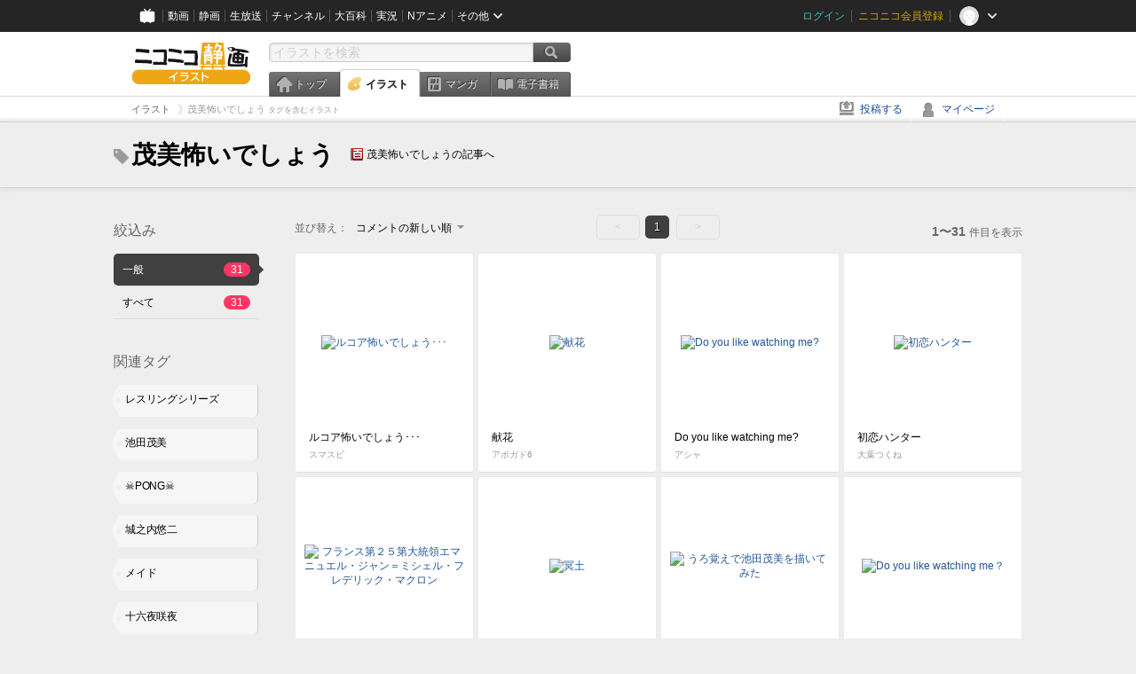

--- FILE ---
content_type: text/html; charset=UTF-8
request_url: https://ext.seiga.nicovideo.jp/tag/%E8%8C%82%E7%BE%8E%E6%80%96%E3%81%84%E3%81%A7%E3%81%97%E3%82%87%E3%81%86
body_size: 7076
content:
<!DOCTYPE html>
<!--[if IE 7 ]>    <html lang="ja" class="ie7 ielte8 ielte9"> <![endif]-->
<!--[if IE 8 ]>    <html lang="ja" class="ie8 ielte8 ielte9"> <![endif]-->
<!--[if IE 9 ]>    <html lang="ja" class="ie9 ielte9"> <![endif]-->
<!--[if lt IE 9]>  <script src="/js/lib/html5shiv.js"></script> <![endif]-->
<!--[if !(IE)]><!--> <html lang="ja" xmlns:og="http://ogp.me/ns#" xmlns:mixi="http://mixi-platform.com/ns#"> <!--<![endif]-->

<head>
<meta http-equiv="X-UA-Compatible" content="IE=Edge,chrome=1"/>
<meta http-equiv="Content-Type" content="text/html; charset=utf-8">
<meta http-equiv="Content-Script-Type" content="text/javascript">
<meta http-equiv="Content-Style-Type" content="text/css">
<meta name="description" content="「茂美怖いでしょう」のイラストを&quot;ニコニコ静画&quot;で検索！">
<meta name="copyright" content="&copy; DWANGO Co., Ltd.">
<meta name="keywords" content="茂美怖いでしょう,イラスト,画像,ニコニコ">
<meta name="google-site-verification" content="X1ARxKsFZK8gXr39X1KnF8tzHbcCj5lVZ-jQB0VwS-I" />
<meta name="mixi-check-robots" content="noimage" />
<title>茂美怖いでしょう - ニコニコ静画 (イラスト)</title>
<link rel="start" href="https://seiga.nicovideo.jp/tag/%E8%8C%82%E7%BE%8E%E6%80%96%E3%81%84%E3%81%A7%E3%81%97%E3%82%87%E3%81%86" />
<link rel="shortcut icon" href="/favicon.ico">
<link rel="stylesheet" type="text/css" href="/css/common/common_l.css?gfuk3e">
<!--[if IE 7]>
<link rel="stylesheet" type="text/css" href="/css/manga/ie7.css">
<![endif]-->
<script src="/js/common.min.js?q0xrj7" type="text/javascript"></script>
<script src="/js/illust/common.min.js?jpmmug" type="text/javascript"></script>
<script src="/js/illust/list.min.js?jwixbo" type="text/javascript"></script>
<!-- Google Tag Manager -->
<script type="text/javascript">
(function(win) {
var window = win;
var userId = "";
var loginStatus = "not_login";
var memberStatus = null;
var data = {};
data.user = {
user_id: parseInt(userId, 10) || null,
login_status: loginStatus,
member_status: memberStatus
};
window.NicoGoogleTagManagerDataLayer = [];
window.NicoGoogleTagManagerDataLayer.push(data);
})(window);
</script>
<script>(function(w,d,s,l,i){w[l]=w[l]||[];w[l].push({'gtm.start':
new Date().getTime(),event:'gtm.js'});var f=d.getElementsByTagName(s)[0],
j=d.createElement(s),dl=l!='dataLayer'?'&l='+l:'';j.async=true;j.src=
'https://www.googletagmanager.com/gtm.js?id='+i+dl;f.parentNode.insertBefore(j,f);
})(window,document,'script','NicoGoogleTagManagerDataLayer','GTM-KXT7G5G');</script>
<!-- End Google Tag Manager -->    
<link rel="stylesheet" type="text/css" href="/css/illust/all_l.css?babgzv">
<script src="https://res.ads.nicovideo.jp/assets/js/ads2.js?ref=seiga" type="text/javascript"></script>
<link rel="stylesheet" type="text/css" href="/css/dist/app.min.css?p5xzmh">
<script type="text/javascript" src="/js/dist/app.bundle.js?r8dm5h"></script>
</head>

<body>
<div id="CommonHeader"></div>
<style>
#CommonHeader {
position: relative;
width: 100%;
min-height: 36px;
z-index: 100000;
margin: 0;
padding: 0;
background-color: #252525;
}
</style>
<script>
(function() {
var commonHeaderParams = {"frontendId":56,"site":"seiga","user":{"isLogin":false},"customization":{"size":{"maxWidth":"984px"},"helpLink":{"href":"https:\/\/qa.nicovideo.jp\/category\/show\/402"},"logoutNextUrl":"\/tag\/%E8%8C%82%E7%BE%8E%E6%80%96%E3%81%84%E3%81%A7%E3%81%97%E3%82%87%E3%81%86","nextUrl":"\/tag\/%E8%8C%82%E7%BE%8E%E6%80%96%E3%81%84%E3%81%A7%E3%81%97%E3%82%87%E3%81%86","mypageUrl":"\/my\/","userPanelServiceLinksLabel":"\u30cb\u30b3\u30cb\u30b3\u9759\u753b\u30e1\u30cb\u30e5\u30fc","userPanelLinks":[{"href":"\/my\/clip","label":"\u30af\u30ea\u30c3\u30d7\u3057\u305f\u30a4\u30e9\u30b9\u30c8"},{"href":"\/my\/personalize","label":"\u30a4\u30e9\u30b9\u30c8\u5b9a\u70b9\u89b3\u6e2c"},{"href":"\/my\/image","label":"\u6295\u7a3f\u30a4\u30e9\u30b9\u30c8"},{"href":"\/illust\/ranking\/","label":"\u30a4\u30e9\u30b9\u30c8\u30e9\u30f3\u30ad\u30f3\u30b0"},{"href":"\/manga\/my\/favorite","label":"\u304a\u6c17\u306b\u5165\u308a\u6f2b\u753b"},{"href":"\/manga\/create","label":"\u6295\u7a3f\u30de\u30f3\u30ac"},{"href":"\/manga\/my\/bought","label":"\u8cfc\u5165\u3057\u305f\u30de\u30f3\u30ac"},{"href":"\/manga\/ranking\/","label":"\u30de\u30f3\u30ac\u30e9\u30f3\u30ad\u30f3\u30b0"},{"href":"https:\/\/user.nicoebook.jp\/app\/n3\/my\/books","label":"\u8cfc\u5165\u3057\u305f\u66f8\u7c4d"}]}};
var commonHeaderCustomParams =  { customization: { userPanelServiceLinksLabel: 'イラストメニュー', userPanelLinks: [ { href: '/illust/ranking/', label: 'ランキング' }, { href: '/my/clip', label: 'クリップ' }, { href: '/my/personalize', label: '定点観測' }, { href: '/my/image', label: '投稿イラスト' } ] } } ;
if (commonHeaderCustomParams.customization) {
keys = ['userPanelLinks', 'userPanelServiceLinksLabel'];
keys.forEach(function(key) {
if (commonHeaderCustomParams.customization.hasOwnProperty(key)) {
commonHeaderParams.customization[key] = commonHeaderCustomParams.customization[key];
}
});
}
window.onCommonHeaderReady = function(commonHeader) {
window.commonHeader = commonHeader;
commonHeader.mount('#CommonHeader', commonHeaderParams);
commonHeader.on('commonHeader:fixedDisabledChanged', function(params) {
onChangeHeaderFixed(params.isFixedDisabled);
});
onChangeHeaderFixed(commonHeader.isFixedDisabled);
function onChangeHeaderFixed(isFixedDisabled) {
var bodyElement = document.querySelector('body');
if (bodyElement) {
isFixedDisabled ?
bodyElement.classList.add('nofix') : bodyElement.classList.remove('nofix');
}
}
};
})();
</script>
<script type="text/javascript" src="https://common-header.nimg.jp/3.1.4/pc/CommonHeaderLoader.min.js"></script>  <div id="wrapper">
<div id="header_block">
<div>
<div id="header" class="header_mode">
<div id="header_cnt" class="cfix">
<div id="logo" class="mt10">
<h1>
<a href="/illust/?track=home" >
<img src="/img/common/logo_illust.png" alt="ニコニコ静画&nbsp;イラスト">
</a>
</h1>
</div>
<div id="sg_menu_search">
<div id="sg_search_box">
<form id="head_search_form" action="search" method="get">
<input type="text" name="q" id="bar_search" placeholder="イラストを検索" class="search_form_text header_left edited" maxlength="510">
<input id="search_button" type="image" src="/img/common/header/btn_search.png" alt="検索">
</form>
</div>
</div>
<script type="text/javascript">
(function($,window,searchTarget){
$(function(){
search.init("search", searchTarget);
});
})
(jQuery,window,"illust");
</script>
<div id="ad_468_60">
<div id="ads_pc_seiga_header"></div>
</div>        <div id="sg_global_navi" class="cfix">
<ul id="sg_global_navi_main" data-active="illust">
<li><a class="sg_navi_top" href="/?track=global_navi_top">トップ</a></li>
<li><a class="sg_navi_illust" href="/illust/?track=global_navi_illust">イラスト</a></li>
<li><a class="sg_navi_manga" href="https://manga.nicovideo.jp//?track=global_navi_illust">マンガ</a></li>
<li><a class="sg_navi_book" href="https://bookwalker.jp/?adpcnt=2nFklU4o">電子書籍</a></li>
</ul>
<script>
(function($){
var active = $("#sg_global_navi_main").data("active");
if (active == 'shunga') {
active = 'illust';
} else if (active == 'my') {
active = 'top';
}
$("#sg_global_navi_main").find("li .sg_navi_"+active).addClass("active");
})
(jQuery)
</script>
</div>
</div>
<div class="sg_global_bar cfix">
<ul class="sg_pankuzu">
<li itemscope itemtype="http://data-vocabulary.org/Breadcrumb"><a href="/illust/" itemprop="url"><span itemprop="title">イラスト</span></a></li>
<li class="active" itemscope itemtype="http://data-vocabulary.org/Breadcrumb"><span itemprop="title">茂美怖いでしょう<span class="pankuzu_suffix">&nbsp;タグを含むイラスト</span></span></li>
</ul>
<ul id="sg_global_navi_sub">
<li><a class="sg_navi_create" href="/illust/create?track=global_navi_top">投稿する</a></li>
<li><a class="sg_navi_my" rel="nofollow" href="/my/?track=global_navi_top">マイページ</a></li>
</ul>
</div>
</div>
</div>    </div>

<section class="list_head_bar"
id="ko_tagwatch"
data-id=""
data-query="茂美怖いでしょう"
data-is_active="false">
<div class="inner">
<h1><span class="icon_tag_big"></span>茂美怖いでしょう</h1>
<ul class="list_header_nav">
<li class="nico_article"><span class="icon_dic"></span><a href="http://dic.nicovideo.jp/a/%E8%8C%82%E7%BE%8E%E6%80%96%E3%81%84%E3%81%A7%E3%81%97%E3%82%87%E3%81%86" target="_blank">茂美怖いでしょうの記事へ</a></li>
</ul>
</div>
</section>
<section class="list_head_bar_min"
id="ko_tagwatch_min"
data-id=""
data-query="茂美怖いでしょう"
data-is_active="false">
<div class="inner">
<h1><span class="icon_tag_big"></span>茂美怖いでしょう</h1>
<ul class="list_header_nav">
<li class="nico_article"><span class="icon_dic"></span><a href="http://dic.nicovideo.jp/a/%E8%8C%82%E7%BE%8E%E6%80%96%E3%81%84%E3%81%A7%E3%81%97%E3%82%87%E3%81%86" target="_blank">茂美怖いでしょうの記事へ</a></li>
</ul>
</div>
</section>


<!-- #content -->
<div id="content" class="list" data-view_mode="tag_search">

  <!-- #side -->
  <div id="side">
    <section class="refine">
      <h2>絞込み</h2>
      <ul class="refine_list">
        
  
  
<li>
  <a href="/tag/%E8%8C%82%E7%BE%8E%E6%80%96%E3%81%84%E3%81%A7%E3%81%97%E3%82%87%E3%81%86" class="selected">
    <span class="target_name">一般</span>
    <span class="count ">31</span>
  </a>
</li>
        
  
        
<li>
  <a href="/tag/%E8%8C%82%E7%BE%8E%E6%80%96%E3%81%84%E3%81%A7%E3%81%97%E3%82%87%E3%81%86?target=illust_all" class="">
    <span class="target_name">すべて</span>
    <span class="count ">31</span>
  </a>
</li>
      </ul>
    </section>

          <section class="relation_tags">
        <h2>関連タグ</h2>
        <ul class="relation_tag_list">
                      <li class="tag_large"><a href="/tag/%E3%83%AC%E3%82%B9%E3%83%AA%E3%83%B3%E3%82%B0%E3%82%B7%E3%83%AA%E3%83%BC%E3%82%BA"><span class="tag_txt">レスリングシリーズ</span><span class="thum"><img src="https://lohas.nicoseiga.jp//thumb/4177900cz?" alt=""></span></a></li>
                      <li class="tag_large"><a href="/tag/%E6%B1%A0%E7%94%B0%E8%8C%82%E7%BE%8E"><span class="tag_txt">池田茂美</span><span class="thum"><img src="https://lohas.nicoseiga.jp//thumb/1655093cz?" alt=""></span></a></li>
                      <li class="tag_large"><a href="/tag/%E2%98%A0PONG%E2%98%A0"><span class="tag_txt">☠PONG☠</span><span class="thum"><img src="https://lohas.nicoseiga.jp//thumb/3239908cz?" alt=""></span></a></li>
                      <li class="tag_large"><a href="/tag/%E5%9F%8E%E4%B9%8B%E5%86%85%E6%82%A0%E4%BA%8C"><span class="tag_txt">城之内悠二</span><span class="thum"><img src="https://lohas.nicoseiga.jp//thumb/3240794cz?" alt=""></span></a></li>
                      <li class="tag_large"><a href="/tag/%E3%83%A1%E3%82%A4%E3%83%89"><span class="tag_txt">メイド</span><span class="thum"><img src="https://lohas.nicoseiga.jp//thumb/5058699cz?" alt=""></span></a></li>
                      <li class="tag_large"><a href="/tag/%E5%8D%81%E5%85%AD%E5%A4%9C%E5%92%B2%E5%A4%9C"><span class="tag_txt">十六夜咲夜</span><span class="thum"><img src="https://lohas.nicoseiga.jp//thumb/743459cz?" alt=""></span></a></li>
                      <li class="tag_large"><a href="/tag/%E6%9D%B1%E6%96%B9%E9%A4%A1%E6%8E%9B%E7%82%92%E9%A3%AF"><span class="tag_txt">東方餡掛炒飯</span><span class="thum"><img src="https://lohas.nicoseiga.jp//thumb/3724650cz?" alt=""></span></a></li>
                  </ul>
      </section>

        <aside id="ads_pc_seiga_aside" class="ad" data-ads_scroll_following="true" style="z-index: -1;"></aside>
  </div>
  <!-- //#side -->

  <!-- #main -->
  <div id="main">

    
          <!-- .controll -->
      <div class="controll">
        <div class="sort"> 並び替え：
          <div class="sort_form">
            <div class="dummy"><span>コメントの新しい順</span></div>
            <select class="reload_onchange" basepath="/tag/%E8%8C%82%E7%BE%8E%E6%80%96%E3%81%84%E3%81%A7%E3%81%97%E3%82%87%E3%81%86" queries=""><option value="image_created">投稿の新しい順</option><option value="image_created_a">投稿の古い順</option><option value="comment_created" selected="selected">コメントの新しい順</option><option value="comment_created_a">コメントの古い順</option><option value="clip_created">クリップ追加が新しい順</option><option value="clip_created_a">クリップ追加が古い順</option><option value="image_view">閲覧数の多い順</option><option value="image_view_a">閲覧数の少ない順</option><option value="comment_count">コメントの多い順</option><option value="comment_count_a">コメントの少ない順</option><option value="clip_count">クリップの多い順</option><option value="clip_count_a">クリップの少ない順</option></select>
          </div>
        </div>
        <ul class="pager">
      <li class="prev disabled">&lt;</li>
  
            <li class="current_index">1</li>
      
      <li class="next disabled">&gt;</li>
  </ul>        <p class="page_count"><strong>1〜31</strong>件目を表示</p>
      </div>
      <!-- //.controll -->

      <!-- .illust_list -->
      <div class="illust_list">
        <ul class="item_list autopagerize_page_element">
                      <li class="list_item list_no_trim2"><a href="/seiga/im10964655"> <span class="thum"><img src="https://lohas.nicoseiga.jp//thumb/10964655uz?1653824305" alt="ルコア怖いでしょう･･･"></span>
  <ul class="illust_info">
    <li class="title">ルコア怖いでしょう･･･</li>
                  <li class="user">スマスピ</li>
            </ul>
  <ul class="illust_count">
    <li class="view"><span class="icon_view"></span>2224</li>
    <li class="comment"><span class="icon_comment"></span>7</li>
    <li class="clip"><span class="icon_clip"></span>8</li>
  </ul>
</a></li>                      <li class="list_item list_no_trim2"><a href="/seiga/im11569610"> <span class="thum"><img src="https://lohas.nicoseiga.jp//thumb/11569610uz?1740294581" alt="献花"></span>
  <ul class="illust_info">
    <li class="title">献花</li>
                  <li class="user">アボガド6</li>
            </ul>
  <ul class="illust_count">
    <li class="view"><span class="icon_view"></span>839</li>
    <li class="comment"><span class="icon_comment"></span>5</li>
    <li class="clip"><span class="icon_clip"></span>6</li>
  </ul>
</a></li>                      <li class="list_item list_no_trim2"><a href="/seiga/im6092133"> <span class="thum"><img src="https://lohas.nicoseiga.jp//thumb/6092133uz?" alt="Do you  like watching me?"></span>
  <ul class="illust_info">
    <li class="title">Do you  like watching me?</li>
                  <li class="user">アシャ</li>
            </ul>
  <ul class="illust_count">
    <li class="view"><span class="icon_view"></span>10265</li>
    <li class="comment"><span class="icon_comment"></span>97</li>
    <li class="clip"><span class="icon_clip"></span>47</li>
  </ul>
</a></li>                      <li class="list_item list_no_trim2"><a href="/seiga/im11492579"> <span class="thum"><img src="https://lohas.nicoseiga.jp//thumb/11492579uz?1728102709" alt="初恋ハンター"></span>
  <ul class="illust_info">
    <li class="title">初恋ハンター</li>
                  <li class="user">大葉つくね</li>
            </ul>
  <ul class="illust_count">
    <li class="view"><span class="icon_view"></span>2066</li>
    <li class="comment"><span class="icon_comment"></span>23</li>
    <li class="clip"><span class="icon_clip"></span>2</li>
  </ul>
</a></li>                      <li class="list_item list_no_trim2"><a href="/seiga/im11394243"> <span class="thum"><img src="https://lohas.nicoseiga.jp//thumb/11394243uz?1710776444" alt="フランス第２５第大統領エマニュエル・ジャン＝ミシェル・フレデリック・マクロン"></span>
  <ul class="illust_info">
    <li class="title">フランス第２５第大統領エマニュエル・ジャン＝ミシェル・フレデリック・マクロン</li>
                  <li class="user">となりのマッキンタイア</li>
            </ul>
  <ul class="illust_count">
    <li class="view"><span class="icon_view"></span>712</li>
    <li class="comment"><span class="icon_comment"></span>10</li>
    <li class="clip"><span class="icon_clip"></span>0</li>
  </ul>
</a></li>                      <li class="list_item list_no_trim2"><a href="/seiga/im5130665"> <span class="thum"><img src="https://lohas.nicoseiga.jp//thumb/5130665uz?" alt="冥土"></span>
  <ul class="illust_info">
    <li class="title">冥土</li>
                  <li class="user">S4</li>
            </ul>
  <ul class="illust_count">
    <li class="view"><span class="icon_view"></span>53187</li>
    <li class="comment"><span class="icon_comment"></span>171</li>
    <li class="clip"><span class="icon_clip"></span>66</li>
  </ul>
</a></li>                      <li class="list_item list_no_trim2"><a href="/seiga/im884978"> <span class="thum"><img src="https://lohas.nicoseiga.jp//thumb/884978uz?" alt="うろ覚えで池田茂美を描いてみた"></span>
  <ul class="illust_info">
    <li class="title">うろ覚えで池田茂美を描いてみた</li>
                  <li class="user">misty</li>
            </ul>
  <ul class="illust_count">
    <li class="view"><span class="icon_view"></span>7814</li>
    <li class="comment"><span class="icon_comment"></span>39</li>
    <li class="clip"><span class="icon_clip"></span>24</li>
  </ul>
</a></li>                      <li class="list_item list_no_trim2"><a href="/seiga/im2179344"> <span class="thum"><img src="https://lohas.nicoseiga.jp//thumb/2179344uz?" alt="Do you like watching me？"></span>
  <ul class="illust_info">
    <li class="title">Do you like watching me？</li>
                  <li class="user">SmallAnikiLove</li>
            </ul>
  <ul class="illust_count">
    <li class="view"><span class="icon_view"></span>6733</li>
    <li class="comment"><span class="icon_comment"></span>41</li>
    <li class="clip"><span class="icon_clip"></span>24</li>
  </ul>
</a></li>                      <li class="list_item list_no_trim2"><a href="/seiga/im4144880"> <span class="thum"><img src="https://lohas.nicoseiga.jp//thumb/4144880uz?1560561755" alt="床下の城之内"></span>
  <ul class="illust_info">
    <li class="title">床下の城之内</li>
                  <li class="user">自慰ニョ別府</li>
            </ul>
  <ul class="illust_count">
    <li class="view"><span class="icon_view"></span>10200</li>
    <li class="comment"><span class="icon_comment"></span>17</li>
    <li class="clip"><span class="icon_clip"></span>32</li>
  </ul>
</a></li>                      <li class="list_item list_no_trim2"><a href="/seiga/im10951058"> <span class="thum"><img src="https://lohas.nicoseiga.jp//thumb/10951058uz?1652195677" alt="けもフレ3の隊長 ピーチパンサーの誘惑編"></span>
  <ul class="illust_info">
    <li class="title">けもフレ3の隊長 ピーチパンサーの誘惑編</li>
                  <li class="user">古代角竜 アガタロス</li>
            </ul>
  <ul class="illust_count">
    <li class="view"><span class="icon_view"></span>464</li>
    <li class="comment"><span class="icon_comment"></span>1</li>
    <li class="clip"><span class="icon_clip"></span>1</li>
  </ul>
</a></li>                      <li class="list_item list_no_trim2"><a href="/seiga/im10909311"> <span class="thum"><img src="https://lohas.nicoseiga.jp//thumb/10909311uz?1645967889" alt="オニャンコPONG"></span>
  <ul class="illust_info">
    <li class="title">オニャンコPONG</li>
                  <li class="user">アスパラダイスケ</li>
            </ul>
  <ul class="illust_count">
    <li class="view"><span class="icon_view"></span>5329</li>
    <li class="comment"><span class="icon_comment"></span>21</li>
    <li class="clip"><span class="icon_clip"></span>12</li>
  </ul>
</a></li>                      <li class="list_item list_no_trim2"><a href="/seiga/im5991826"> <span class="thum"><img src="https://lohas.nicoseiga.jp//thumb/5991826uz?" alt="☠PONG☠"></span>
  <ul class="illust_info">
    <li class="title">☠PONG☠</li>
                  <li class="user">ぎんさん</li>
            </ul>
  <ul class="illust_count">
    <li class="view"><span class="icon_view"></span>1119</li>
    <li class="comment"><span class="icon_comment"></span>4</li>
    <li class="clip"><span class="icon_clip"></span>2</li>
  </ul>
</a></li>                      <li class="list_item list_no_trim2"><a href="/seiga/im2427488"> <span class="thum"><img src="https://lohas.nicoseiga.jp//thumb/2427488uz?" alt="Do you like watching me？"></span>
  <ul class="illust_info">
    <li class="title">Do you like watching me？</li>
                  <li class="user">nh</li>
            </ul>
  <ul class="illust_count">
    <li class="view"><span class="icon_view"></span>16224</li>
    <li class="comment"><span class="icon_comment"></span>18</li>
    <li class="clip"><span class="icon_clip"></span>155</li>
  </ul>
</a></li>                      <li class="list_item list_no_trim2"><a href="/seiga/im3697409"> <span class="thum"><img src="https://lohas.nicoseiga.jp//thumb/3697409uz?" alt="愛に不可能はない!　その2"></span>
  <ul class="illust_info">
    <li class="title">愛に不可能はない!　その2</li>
                  <li class="user">ハウザー</li>
            </ul>
  <ul class="illust_count">
    <li class="view"><span class="icon_view"></span>1686</li>
    <li class="comment"><span class="icon_comment"></span>5</li>
    <li class="clip"><span class="icon_clip"></span>11</li>
  </ul>
</a></li>                      <li class="list_item list_no_trim2"><a href="/seiga/im1656169"> <span class="thum"><img src="https://lohas.nicoseiga.jp//thumb/1656169uz?" alt="＼PONG／"></span>
  <ul class="illust_info">
    <li class="title">＼PONG／</li>
                  <li class="user">9enS2000</li>
            </ul>
  <ul class="illust_count">
    <li class="view"><span class="icon_view"></span>27367</li>
    <li class="comment"><span class="icon_comment"></span>102</li>
    <li class="clip"><span class="icon_clip"></span>275</li>
  </ul>
</a></li>                      <li class="list_item list_no_trim2"><a href="/seiga/im2259610"> <span class="thum"><img src="https://lohas.nicoseiga.jp//thumb/2259610uz?" alt="咲夜怖いでしょう・・・"></span>
  <ul class="illust_info">
    <li class="title">咲夜怖いでしょう・・・</li>
                  <li class="user">miz</li>
            </ul>
  <ul class="illust_count">
    <li class="view"><span class="icon_view"></span>13695</li>
    <li class="comment"><span class="icon_comment"></span>25</li>
    <li class="clip"><span class="icon_clip"></span>113</li>
  </ul>
</a></li>                      <li class="list_item list_no_trim2"><a href="/seiga/im3613420"> <span class="thum"><img src="https://lohas.nicoseiga.jp//thumb/3613420uz?" alt="ホモンスターハンターエロンティアGay　ゴウガルフ烈種！？"></span>
  <ul class="illust_info">
    <li class="title">ホモンスターハンターエロンティアGay　ゴウガルフ烈種！？</li>
                  <li class="user">肉裂き怪物</li>
            </ul>
  <ul class="illust_count">
    <li class="view"><span class="icon_view"></span>3433</li>
    <li class="comment"><span class="icon_comment"></span>8</li>
    <li class="clip"><span class="icon_clip"></span>7</li>
  </ul>
</a></li>                      <li class="list_item list_no_trim2"><a href="/seiga/im3239908"> <span class="thum"><img src="https://lohas.nicoseiga.jp//thumb/3239908uz?" alt="怖いでしょう・・・・"></span>
  <ul class="illust_info">
    <li class="title">怖いでしょう・・・・</li>
                  <li class="user">tk8</li>
            </ul>
  <ul class="illust_count">
    <li class="view"><span class="icon_view"></span>27500</li>
    <li class="comment"><span class="icon_comment"></span>83</li>
    <li class="clip"><span class="icon_clip"></span>87</li>
  </ul>
</a></li>                      <li class="list_item list_no_trim2"><a href="/seiga/im7543613"> <span class="thum"><img src="https://lohas.nicoseiga.jp//thumb/7543613uz?1508754957" alt="シゲミアン"></span>
  <ul class="illust_info">
    <li class="title">シゲミアン</li>
                  <li class="user">van billy</li>
            </ul>
  <ul class="illust_count">
    <li class="view"><span class="icon_view"></span>1310</li>
    <li class="comment"><span class="icon_comment"></span>3</li>
    <li class="clip"><span class="icon_clip"></span>1</li>
  </ul>
</a></li>                      <li class="list_item list_no_trim2"><a href="/seiga/im1422648"> <span class="thum"><img src="https://lohas.nicoseiga.jp//thumb/1422648uz?" alt="☠Do you like watching me?☠"></span>
  <ul class="illust_info">
    <li class="title">☠Do you like watching me?☠</li>
                  <li class="user">ajapar</li>
            </ul>
  <ul class="illust_count">
    <li class="view"><span class="icon_view"></span>3871</li>
    <li class="comment"><span class="icon_comment"></span>21</li>
    <li class="clip"><span class="icon_clip"></span>14</li>
  </ul>
</a></li>                      <li class="list_item list_no_trim2"><a href="/seiga/im5271051"> <span class="thum"><img src="https://lohas.nicoseiga.jp//thumb/5271051uz?" alt="すわっちゃん「あーうー」"></span>
  <ul class="illust_info">
    <li class="title">すわっちゃん「あーうー」</li>
                  <li class="user">taisaijinx</li>
            </ul>
  <ul class="illust_count">
    <li class="view"><span class="icon_view"></span>1254</li>
    <li class="comment"><span class="icon_comment"></span>10</li>
    <li class="clip"><span class="icon_clip"></span>4</li>
  </ul>
</a></li>                      <li class="list_item list_no_trim2"><a href="/seiga/im2006255"> <span class="thum"><img src="https://lohas.nicoseiga.jp//thumb/2006255uz?" alt="私を見るの好き？"></span>
  <ul class="illust_info">
    <li class="title">私を見るの好き？</li>
                  <li class="user">劣尾</li>
            </ul>
  <ul class="illust_count">
    <li class="view"><span class="icon_view"></span>4707</li>
    <li class="comment"><span class="icon_comment"></span>10</li>
    <li class="clip"><span class="icon_clip"></span>28</li>
  </ul>
</a></li>                      <li class="list_item list_no_trim2"><a href="/seiga/im2300430"> <span class="thum"><img src="https://lohas.nicoseiga.jp//thumb/2300430uz?" alt="ハリセンボン・チルノ"></span>
  <ul class="illust_info">
    <li class="title">ハリセンボン・チルノ</li>
                  <li class="user">ミヤマルロボ</li>
            </ul>
  <ul class="illust_count">
    <li class="view"><span class="icon_view"></span>13660</li>
    <li class="comment"><span class="icon_comment"></span>199</li>
    <li class="clip"><span class="icon_clip"></span>137</li>
  </ul>
</a></li>                      <li class="list_item list_no_trim2"><a href="/seiga/im4515545"> <span class="thum"><img src="https://lohas.nicoseiga.jp//thumb/4515545uz?" alt="茂美"></span>
  <ul class="illust_info">
    <li class="title">茂美</li>
                  <li class="user">最強☆人参</li>
            </ul>
  <ul class="illust_count">
    <li class="view"><span class="icon_view"></span>605</li>
    <li class="comment"><span class="icon_comment"></span>2</li>
    <li class="clip"><span class="icon_clip"></span>0</li>
  </ul>
</a></li>                      <li class="list_item list_no_trim2"><a href="/seiga/im2298740"> <span class="thum"><img src="https://lohas.nicoseiga.jp//thumb/2298740uz?" alt="どぅ　ゆー　らいく　うぉっちんぐ　みー？"></span>
  <ul class="illust_info">
    <li class="title">どぅ　ゆー　らいく　うぉっちんぐ　みー？</li>
                  <li class="user">おぐらふ若野</li>
            </ul>
  <ul class="illust_count">
    <li class="view"><span class="icon_view"></span>800</li>
    <li class="comment"><span class="icon_comment"></span>2</li>
    <li class="clip"><span class="icon_clip"></span>4</li>
  </ul>
</a></li>                      <li class="list_item list_no_trim2"><a href="/seiga/im1544091"> <span class="thum"><img src="https://lohas.nicoseiga.jp//thumb/1544091uz?" alt="ゲゲゲイ♂の京太郎"></span>
  <ul class="illust_info">
    <li class="title">ゲゲゲイ♂の京太郎</li>
                  <li class="user">ルドルフ・シュタイナー</li>
            </ul>
  <ul class="illust_count">
    <li class="view"><span class="icon_view"></span>2957</li>
    <li class="comment"><span class="icon_comment"></span>11</li>
    <li class="clip"><span class="icon_clip"></span>11</li>
  </ul>
</a></li>                      <li class="list_item list_no_trim2"><a href="/seiga/im3574647"> <span class="thum"><img src="https://lohas.nicoseiga.jp//thumb/3574647uz?" alt="暁美怖いでしょう。。。"></span>
  <ul class="illust_info">
    <li class="title">暁美怖いでしょう。。。</li>
                  <li class="user">van billy</li>
            </ul>
  <ul class="illust_count">
    <li class="view"><span class="icon_view"></span>3144</li>
    <li class="comment"><span class="icon_comment"></span>4</li>
    <li class="clip"><span class="icon_clip"></span>13</li>
  </ul>
</a></li>                      <li class="list_item list_no_trim2"><a href="/seiga/im1553445"> <span class="thum"><img src="https://lohas.nicoseiga.jp//thumb/1553445uz?" alt="レミリアスカーレット　咲夜の誘惑編　予告漫画"></span>
  <ul class="illust_info">
    <li class="title">レミリアスカーレット　咲夜の誘惑編　予告漫画</li>
                  <li class="user">三毛や巣穴</li>
            </ul>
  <ul class="illust_count">
    <li class="view"><span class="icon_view"></span>2683</li>
    <li class="comment"><span class="icon_comment"></span>4</li>
    <li class="clip"><span class="icon_clip"></span>4</li>
  </ul>
</a></li>                      <li class="list_item list_no_trim2"><a href="/seiga/im3217000"> <span class="thum"><img src="https://lohas.nicoseiga.jp//thumb/3217000uz?" alt="女型の超大型巨人"></span>
  <ul class="illust_info">
    <li class="title">女型の超大型巨人</li>
                  <li class="user">✝オレゴ✝荒松さん</li>
            </ul>
  <ul class="illust_count">
    <li class="view"><span class="icon_view"></span>3784</li>
    <li class="comment"><span class="icon_comment"></span>9</li>
    <li class="clip"><span class="icon_clip"></span>5</li>
  </ul>
</a></li>                      <li class="list_item list_no_trim2"><a href="/seiga/im2377492"> <span class="thum"><img src="https://lohas.nicoseiga.jp//thumb/2377492uz?" alt="ミクちゃん"></span>
  <ul class="illust_info">
    <li class="title">ミクちゃん</li>
                  <li class="user">SmallAnikiLove</li>
            </ul>
  <ul class="illust_count">
    <li class="view"><span class="icon_view"></span>552</li>
    <li class="comment"><span class="icon_comment"></span>0</li>
    <li class="clip"><span class="icon_clip"></span>3</li>
  </ul>
</a></li>                      <li class="list_item list_no_trim2"><a href="/seiga/im10837121"> <span class="thum"><img src="https://lohas.nicoseiga.jp//thumb/10837121uz?1635178267" alt="シノビ怖いでしょう・・・"></span>
  <ul class="illust_info">
    <li class="title">シノビ怖いでしょう・・・</li>
                  <li class="user">ロビ</li>
            </ul>
  <ul class="illust_count">
    <li class="view"><span class="icon_view"></span>254</li>
    <li class="comment"><span class="icon_comment"></span>0</li>
    <li class="clip"><span class="icon_clip"></span>0</li>
  </ul>
</a></li>                  </ul>
      </div>
      <!-- //.illust_list -->

      <!-- .controll -->
      <div class="controll">
        <ul class="pager">
      <li class="prev disabled">&lt;</li>
  
            <li class="current_index">1</li>
      
      <li class="next disabled">&gt;</li>
  </ul>      </div>
      <!-- //.controll -->

      <!-- ニコニ広告 -->
            <div id="tag_nicoad">
        <div class="nicoad_related_box nicoad_context">
          <h2>ニコニ広告</h2>
          <iframe class="nicoad_frame" src="https://nicoad.nicovideo.jp/widget/?frameId=62&frontendId=56&mode=contain&limit=4&tags=%E8%8C%82%E7%BE%8E%E6%80%96%E3%82%A4%E3%83%87%E3%82%B7%E3%83%A7%E3%82%A6"></iframe>
        </div>
      </div>
          
  </div>
  <!-- //#main -->


<!-- //#pagetop -->
<div id="pagetop" data-target="#content.list">
  <img src="/img/common/new/module/btn_pagetop.png" alt="ページ上部へ" >
</div>
</div>
<!-- //#content -->

<div id="ads_pc_seiga_footer" class="level_ad"></div>

<!--pankuzu-->
<div class="pankuzu">
  <div class="sg_global_bar cfix">
    <ul class="sg_pankuzu">
                      <li itemscope itemtype="http://data-vocabulary.org/Breadcrumb"><a href="/illust/" itemprop="url"><span itemprop="title">イラスト</span></a></li>
                    <li class="active" itemscope itemtype="http://data-vocabulary.org/Breadcrumb"><span itemprop="title">茂美怖いでしょう<span class="pankuzu_suffix">&nbsp;タグを含むイラスト</span></span></li>
          </ul>
  </div>
</div>
<!-- //.pankuzu-->

<script type="text/javascript">
<!--
  

(function(target, zone_id, offset) {
  zone_id += offset;
  new Ads.Advertisement({ zone: zone_id }).set(target);
})('ads_pc_seiga_header', 512, 0);
// -->
</script>

<script type="text/javascript">
<!--
  

(function(target, zone_id, offset) {
  zone_id += offset;
  new Ads.Advertisement({ zone: zone_id }).set(target);
})('ads_pc_seiga_footer', 513, 0);
// -->
</script>
  
<script type="text/javascript">
<!--
  

(function(target, zone_id, offset) {
  zone_id += offset;
  new Ads.Advertisement({ zone: zone_id }).set(target);
})('ads_pc_seiga_aside', 514, 0);
// -->
</script>

  <!-- #footer -->
  <div id="footer">
    <div class="inner">
      <div id="footer_menu">
        <a href="http://dwango.co.jp/">運営会社</a> ｜
        <a href="/rule">利用規約</a> ｜
        <a href="https://qa.nicovideo.jp/category/show/402">ヘルプ</a> ｜
        <a href="/">トップページ</a>
      </div>
      <address>
      <a href="http://dwango.co.jp">© DWANGO Co., Ltd.</a>
      </address>
    </div>

          <div id="ad_728_90_footer_fixed">
  <div id="ads_footer_fixed" class="ad_728_90_footer_fixed__inner">
    
<script type="text/javascript">
<!--
(function(zone, zone_id) {
  
  new Ads.Advertisement({ zone: zone_id }).set(zone);
  
})('ads_footer_fixed', 1374);
// -->
</script>
  </div>
</div>      </div>

</div>
<!-- // wrapper -->


</body>
</html>